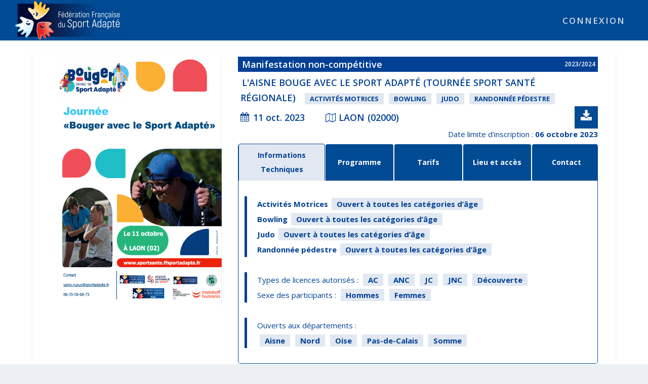

--- FILE ---
content_type: text/css
request_url: https://calendrier.ffsportadapte.fr/wp-content/themes/Extra-child/style.css?ver=4.27.5
body_size: 4322
content:
/*
Theme Name: Extra Child
Theme URI: http://www.elegantthemes.com/gallery/extra/
Template: Extra
Author: Elegant Themes
Author URI: http://www.elegantthemes.com
Description: Extra
Version: 2.0.89.1512658113
Updated: 2017-12-07 15:48:33
*/

@media only screen and (min-width: 768px){
#main-header .logo {
    height: 76px !important;
    margin: 2px 0 !important;
}
}
.quform-option-label-5_206_1{
	padding: 2px 1px !important;
}
.quform-option-label-5_206_3{
	padding: 2px 1px !important;
}
.quform-option-label-19_206_1{
	padding: 2px 1px !important;
}
.quform-option-label-19_206_3{
	padding: 2px 1px !important;
}.quform-option-label-20_206_1{
	padding: 2px 1px !important;
}
.quform-option-label-20_206_3{
	padding: 2px 1px !important;
}
.quform-options-columns>.quform-option {
    float: left;
    padding: 0px 4px;
    min-height: 1px;
}
.quform-field-5_298{height: 88px !important; min-height: 88px !important; }
.quform-field-5_308{height: 88px !important; min-height: 88px !important; }
h1, h2, h3, h4, h5, h6 {
    padding-bottom: 0;
    line-height: 1.7em;
}
optgroup {
    color : #014a94;
}
@media (max-width: 980px)
{
.et_pb_column {
    width: 100%!important;
    margin-bottom: 30px;
    margin: auto;
    float: none;
}
}
.quform-option-label-empty{display: none !important;}
#breadcrumbs {
	padding : 10px 10px 0px 10px;
	font-weight : bold;
	display : block;
	text-align:center;
}

#breadcrumbs span a {
	color : #014a94;
}

.module-title-month {
	color:#014a94 !important;
}

#user_connect {
	padding : 10px 10px 10px 10px;
	font-weight : bold;
	text-align:center;
    background-color: rgba(1, 74, 148, .1);
}

@media screen and (min-width: 1000px) {
	#user_connect {
		text-align: right;
		background-color:#FFF;
		padding : 10px 45px 10px 10px;  
		}

	#breadcrumbs {
		display : inline-block;
		text-align:center;
		padding : 10px 10px 0px 35px;
		}

}
@media screen and (max-width: 1400px) {
	#table_1 {
		font-size: small !important;
		}
}
#user_connect span {
	color:#014a94;
}

.date_renc, .date_renc_hidden{
    font-size:13px;
	display:inline-block;
	text-align:center;
	min-width:100px;
	background-color:#014a94;
	padding : 30px 10px 0px 10px;
	margin:0;
	color:#FFF;
	text-transform:uppercase;
	vertical-align: top;
	height:110px;
}
.date_renc{
	background-color:#014a94;
}
.date_renc_hidden{
	background-color:rgba(0,0,0,.2);
}


.date_renc1{
    font-size:24px;
	display:block;
}
.mois_renc{
	width:45%;
	text-align:center;
	padding: 7px;
	font-size:11px;
}

.img_renc {
    display: inline-block;
    min-width: 90px;
    text-align: center;
    overflow: hidden;
	padding-top: 15px;
}

.img_renc_ico{
	/* width:80px; */
	font-size:xx-small;
}
.img_renc_ico_hidden
{
	width:80px;
	font-size:xx-small;
	filter: grayscale(100%) brightness(0.90) opacity(50%);
	-webkit-filter: grayscale(100%) brightness(0.90) opacity(50%);
	-moz-filter: grayscale(100%) brightness(0.90) opacity(50%);

}
.titre_renc{
	font-size:14px;
	display:inline-block;
	vertical-align:top;
	height:100%;
	/*word-wrap: break-word;*/
	margin-left:1%;
	margin-top: 3px;
	max-width: 70%;
    overflow: hidden;
    text-overflow: ellipsis;
}
.detail_type_break
{
	display:inline-block;
	line-height: normal;
}

.titre_renc2, .titre_renc2_hidden{
	display:inline-block;
	font-size:16px;
	word-wrap: break-word;
	font-weight:bold;
	padding-left: 10px;
}
.titre_renc2{
	color:#014a94;
}
.titre_renc2_hidden{
	color:rgba(0,0,0,.2);
}

.list_renc{
	list-style-type: none;
	/*border: 1px solid #014a94;*/
	margin-bottom:1.5%;
}

.post_renc{
	margin: 0 0 0px !important;
	min-height: 80px;
}

.namerenc{
	display:block;
	font-size:14px;
	font-weight:normal;
	padding-left: 10px;
	color: #222222;
}

.ville_renc{
	display:block;
	padding-left: 10px;
}
.ville_renc_hidden{
	display:block;
	padding-left: 10px;
	color:rgba(0,0,0,.2);
}

.et_pb_tab_active a{color:#fff !important;}

.cat_age{
	background-color:grey;
	padding:4px 10px;
	color:#fff;
}

.ffsa_calendar{
	width: 100% !important;
}

.et_pb_tab {
    padding: 24px 30px 24px 0px;
}

.posts-list{
	padding-left:0;
}

.nb_renc {
	text-align:right;
}

.nb_renc span {
	font-weight:bold;
	color:#014a94;
}

.et_pb_tabs .et_pb_tabs_controls li{
	width:8.3%;
	text-align: center;
	padding: 4px 0px;
	/*min-width: 96px;*/
}

.et_pb_tabs .et_pb_tabs_controls li a {
	padding: 4px 0px;
}

/*@media screen and (max-width: 1370px) {
	.et_pb_tabs .et_pb_tabs_controls li{
	width:16%;
	min-width: 80px;
}

}*/

@media screen and (max-width: 767px) {

	.et_pb_tabs .et_pb_tabs_controls li{
		width:16%;
		text-align: center;
		display:inline-block;
	}

	.et_pb_widget_area ul {
		padding:2% 2% !important;
	}

}

@media screen and (max-width: 350px) {

	.et_pb_tabs .et_pb_tabs_controls li{
		width:100%;
		text-align: center;
		display:inline-block;
	}

}

@media screen and (max-width:900px) {
	.date_renc{
	    width:100%;
		font-size:16px;
		height:auto;
		padding : 0 2% 0 2%;
	}
	.date_renc1{
    font-size:16px;
	display:inline-block;
	margin : 0 2% 0 2%;
	}
	.img_renc {
    display: block;
	}
	.list_renc {
    list-style-type: none;
	border: 0px solid #014a94;
		
	/*border-bottom: 1px solid #014a94;*/

	}
.bouton_plus_detail
{

    margin-top: 0 !important;
	padding-bottom: auto !important;
    padding-right: auto !important;
	width:100%;
}
	
.bouton_plus_detail2, .bouton_adm_supp, .bouton_adm_mod, .bouton_adm_actif {
    width: 100%;
}
	
	.post_renc {
    margin: 5% 0 0 !important;
	}
	.titre_renc{
	/*border-left: 1px solid #014a94;
	border-right: 1px solid #014a94;*/
	width: 100%;
	margin-left: 0;
	padding-bottom:5%;
	}

}

.param_nom_contact, .param_pnom_contact, .param_mail_contact, .param_tel_contact, .param_supp_contact
{
	padding:3px;
}
.param_actif_contact
{
	text-align:right;
}

.param_nom_contact, .param_pnom_contact
{
	font-weight:bold;
	text-transform:uppercase;
	color:#014a94;
}
.param_supp_contact
{
	background-color:#014a94;
	color:#fff;
	float:right;
	font-weight:bold;
	
}
.detail_titre2
{
	padding:3px;
}
.detail_infos_tech
{
	display: block;
	list-style-type: none;
	/*margin-bottom:18px;*/
}
.detail_type, .detail_type2

{
    margin: 0px 5px;
    color: #014094;
	/*background-color: rgba(0,106,193,0.36);
	margin : 0px 5px;*/
	padding : 2px 10px;
	font-weight:bold;
	text-align:justify;
	/*line-height: 3em;*/
}
.detail_type_multi

{
    margin: 0px 0px;
	margin-right: 2px;
    color: #014094;
	/*background-color: rgba(0,106,193,0.36);
	margin : 0px 5px;*/
	padding : 2px 0px;
	font-weight:bold;
	text-align:justify;
	/*line-height: 3em;*/
}
.detail_type

{
	background-color: #e1e8f1;

}
.detail_type2

{
	background-color: #e1e8f1;

}

.detail_title_item
{
	font-weight:bold;
	text-align:justify;
}
.detail_date_lim
{
	font-weight:bold;
	text-align:center;
	margin : auto auto;
}
.detail_default
{
	text-align:justify;
}
.detail_default_bold
{
	text-align:justify;
	font-weight:bold;
	text-transform:uppercase;
}
.detail_titre_saison
{
	margin : 0px 5px;
	float:right;
	font-size:12px;
}

.detail_tarifs
{
	margin : 0px 5px;
}
.detail_tarifs_descr, .detail_tarifs_descr2
{
	/*margin : 0px 5px;*/
	margin-right: 5px;
	/*font-weight:bold;*/
	margin-bottom: 1.2em;
	list-style-type:none;
	
}

.detail_tarifs_descr2
{
	font-weight:bold;
	
}

.detail_bouton
{
	background-color: #014a94;
	margin : auto auto;
	padding : 12px 12px;
	font-weight:bold;
	text-align:center;
	display:block;
	max-width:400px;
	color:#fff;
}
.detail_bouton2 {
    background-color: #014a94;
    margin: auto auto;
    padding: 12px 12px;
    font-weight: bold;
    text-align: center;
	/*display:inline-block;*/
    color: #fff;
}
.detail_bouton:hover, .detail_bouton2:hover
{
	background-color: rgba(0,106,193,0.36);
}
.detail_titre2_bis{
	font-size: 25px;
    font-weight: bolder;
    vertical-align: bottom;
    color: darkgray;
}
.detail_addr
{
	text-align:center;
	text-transform:uppercase;
}
div.et_pb_newsletter_description_content a
{
	display:block;
}
.dynamic_select {
        font-size: 14px;

    background: rgb(225, 232, 241);

    /*box-shadow: 0px 0px 3px 0px #014a94;*/

    color: #014a94;

    /*min-width: 200px;*/

    /*font-weight: bold;*/

    text-align: center;

    padding: .3em 1em;
	/*border: 2px solid;*/
    border-radius: 0px;
}
.titre_type_renc_mc, .titre_type_renc_mnc, .titre_type_renc_stg, .titre_type_renc_sej, .titre_type_renc_hidden {
    display: inline;
    margin-left: 10px;
    padding: 2px 4px;
    font-size: 12px;
    text-transform: uppercase;
    box-shadow: 0px 0px 3px 0px #000;
}
.titre_type_renc_mc {
    background-color: #e40420;
    color: #ffffff;
}
.titre_type_renc_mnc {
    background-color: rgba(1,74,148,0.52);
    color: #fff;
}
.titre_type_renc_stg {
    background-color: rgba(0,0,0,0.2);
    color: #014a94;
}
.titre_type_renc_sej {
    background-color: rgba(251,185,0,0.52);
    color: #014a94;
}
.titre_type_renc_hidden {
    background-color:  rgba(0,0,0,0.2);
    color: #fff;
}
.bouton_plus_detail
{
	    text-align: right;
        margin-top: -50px;
    /*padding-bottom: 15px;*/
    padding: 0px 15px 15px 15px;
	font-size: 10px;
}
.bouton_plus_detail2, .bouton_adm_supp, .bouton_adm_mod, .bouton_adm_actif
{
    position: relative;
	text-transform: capitalize !important;
	/*color: #fff;*/
	color: #666 !important;
    background-color: rgba(128,128,128,.25) !important;
	    width: auto !important;
	
	
}
.bouton_plus_detail2:hover, .bouton_adm_supp:hover, .bouton_adm_mod:hover, .bouton_adm_actif:hover
{
	color: #fff !important;
    background-color: #014094 !important;

}

.bouton_adm_actif_contact
{
    position: relative;
	text-transform: capitalize !important;
	/*color: #fff;*/
	color: #666 !important;
    background-color: #80808040 !important;
	width: auto !important;
	padding:0 5px !important;
	
}
.active_renc, .inactive_renc, .total_renc
{
	display:block;
}
.active_renc span, .inactive_renc span
{
	font-weight:bold;
	color:#014094;
}
.total_renc
{
	padding:5px 0;
	font-size:16px;
	text-transform:uppercase;
	background-color:#014094;
	color:#fff;
}
.active_renc span, .inactive_renc span
{
	font-size:12px;
}

#et-menu li>ul li a {
    font-size: 12px;
}
#et-navigation li a {
    padding: 7px 0;
}
#et-navigation li li {
    padding: 0px 10px;
}
.parametres_email, .parametres_url, .parametres_adresse, .parametres_ville {
	margin:0px 0px 15px 0px;
	display:block;
	width: 100%;
}
.parametres_form label
{
	display:block;
	font-weight: bold;
    color: #014a94;
}
.parametres_display
{
	text-transform:uppercase;
	font-weight:bold;
	color:#014094;
	font-size:20px;
}

.parametres_form label[for] {
    cursor: pointer;
}

.parametres_submit {
	width: auto;
}
.parametres_cp {
	max-width: 100px;
	margin:0px 0px 15px 0px;
}
.parametres_display {
	text-transform:uppercase;
	color : #014094;
	font-weight:bold;
	margin:15px 0px 15px 0px;
}
.input, .textarea, input, input[type=text], input[type=password], input[type=email], input[type=search], select, textarea {
    outline: 0;
    border-radius: 3px;
    box-shadow: none;
    box-sizing: border-box;
    padding: 10px 12px;
    color: rgba(0,0,0,.6);
    font-family: inherit;
    font-size: inherit;
    font-weight: inherit;
    line-height: normal;
    transition: .3s ease;
   background: #fff;
    /*color: #111;*/
    border: solid 1px #ccc;
}

.multisport
{
	font-size: 13px;
    text-transform: uppercase;
	padding-left: 10px;
	color:#000000;
	font-weight:normal;
}

.multisport_child:after
{
	content: "|";
}
.multisport_child:last-child:after
{
	content: "";
}
.multisport_child
{
	margin-right:2px;
}
.multisport_child:last-child {
  margin-right:0;
	content: "";

}

/* Abdeslam "Informations Techniques"  */
#Onglets_detail .et_pb_tabs_controls .et_pb_tab_0
{
	width: 24% !important;
}
@media screen and (max-width: 768px) {
.logo_mobile{
display: none;	
}
}
.entry-title_FFSA
{
	color: #FFF;
	background-color: #014a94;
    padding: 20px !important;
	display: block;
    font-size: 24px;
    text-align: center;
    text-transform: uppercase;
    font-weight: 700!important;
	line-height: 1;
	letter-spacing: .5px;
	margin-left: 3%;
	margin-right: 3%;
	margin-bottom:1.5%
}
.wpdt-c .wpDataTables.wpDataTablesWrapper {
    margin-left: 3%;
    margin-right: 3%;
}
.button_export {
	display: inline;
	margin-left: 3%;
	margin-right: 3%;
}


.entry-title_FFSA span {
    display: inline-block;
    padding-right: 2%;
	padding-top: 1%;
    font-weight: normal;
    font-size: 18px;
}
.DTTT_button_colvis span, .DTTT_button_xls span {
  display: none;
}
.DTTT_button_colvis:after {
  content: 'Ajouter/supprimer des colonnes';
}
.DTTT_button_xls:after {
  content: 'Exporter au format Excel';
}
.wpDataTablesWrapper .dataTables_info {
    font-size: 15px !important;
}
/*.column-discipline
{

  min-height: 53px;
max-height: 100px;
  overflow: hidden;
  text-overflow: ellipsis;
white-space: nowrap;
}*/
.block_addr
{
margin: 3% 0 3% 0 !important;
text-align:center;
}
#main-content {
    padding-top: 0px;
}.label_search {	display: block; 	width:100%;	   font-weight: bold;    color: #014a94;}.select_search{	display: block; 	width:100%;	margin-bottom: 2%;	background-color: #FFFFFF;}

#menu-demo2, #menu-demo2 ul{
padding:0;
margin:0;
list-style:none;
text-align:center;
display: inline-block;

}
#menu-demo2 li{
display:inline-block;
position:relative;
/*border-radius:8px 8px 0 0;*/
}
#menu-demo2 ul li{
display:inherit;
border-radius:0;
margin-bottom: 0;
}
#menu-demo2 ul li:hover{
border-radius:0;
}
#menu-demo2 ul{
position:absolute;
z-index: 1000;
max-height:0;
left: 0;
right: 0;
overflow:hidden;
-moz-transition: .8s all .3s;
-webkit-transition: .8s all .3s;
transition: .8s all .3s;
}
#menu-demo2 li:hover ul{
max-height:15em;
border-bottom: solid 1px #ffffff;
}
/* background des liens menus */
#menu-demo2 li{
background-color: #ffffff ;
background-image:-webkit-linear-gradient(top, #ffffff  0%, #ffffff  100%);
background-image:linear-gradient(to bottom, #ffffff  0%, #ffffff  100%);
}
/* background des liens sous menus */
#menu-demo2 li li{
background:#014a94 ;
}
/* background des liens menus et sous menus au survol */
#menu-demo2 li:hover, #menu-demo2 li li:hover{
background:#014a94;
}


/* les a href */
#menu-demo2 a{
text-decoration:none;
display:block;
padding:10px 32px;
color:#014094;
font-family:arial;
font-size:1em !important;
border: solid 1px #014094;
}

.report_menu a{
color:#999 !important;
border-color: #999 !important;
}

.report_menu a:hover {
color: #ffffff !important;
border-color: #ffffff !important;
}


#menu-demo2 ul a{
padding:8px 0;
}
#menu-demo2 li:hover li a{
color:#fff;
text-transform:inherit;
}
#menu-demo2 li:hover a, #menu-demo2 li li:hover a{
color:#fff;
}

/*
.sprite and .s0 to .sN  for icons sport

*/
.sprite { 
			background : url("https://cdn1.sportadapte.fr/sprite.png"); 
			height : 80px;
			width : 80px;
		}
.s0 { background-position :  0px  0px; }
.s1 { background-position : -80px 0px; }
.s2 { background-position : -160px 0px; }
.s3 { background-position : -240px 0px; }
.s4 { background-position : -320px 0px; }
.s5 { background-position : -400px 0px; }
.s6 { background-position : -480px 0px; }
.s7 { background-position : -560px 0px; }
.s8 { background-position : -640px 0px; }
.s9 { background-position : -720px 0px; }

.s10 { background-position :  0px  -80px; }
.s11 { background-position : -80px -80px; }
.s12 { background-position : -160px -80px; }
.s13 { background-position : -240px -80px; }
.s14 { background-position : -320px -80px; }
.s15 { background-position : -400px -80px; }
.s16 { background-position : -480px -80px; }
.s17 { background-position : -560px -80px; }
.s18 { background-position : -640px -80px; }
.s19 { background-position : -720px -80px; }

.s20 { background-position :  0px  -160px; }
.s21 { background-position : -80px -160px; }
.s22 { background-position : -160px -160px; }
.s23 { background-position : -240px -160px; }
.s24 { background-position : -320px -160px; }
.s25 { background-position : -400px -160px; }
.s26 { background-position : -480px -160px; }
.s27 { background-position : -560px -160px; }
.s28 { background-position : -640px -160px; }
.s29 { background-position : -720px -160px; }

.s30 { background-position :  0px  -240px; }
.s31 { background-position : -80px -240px; }
.s32 { background-position : -160px -240px; }
.s33 { background-position : -240px -240px; }
.s34 { background-position : -320px -240px; }
.s35 { background-position : -400px -240px; }
.s36 { background-position : -480px -240px; }
.s37 { background-position : -560px -240px; }
.s38 { background-position : -640px -240px; }
.s39 { background-position : -720px -240px; }

.s40 { background-position :  0px  -320px; }
.s41 { background-position : -80px -320px; }
.s42 { background-position : -160px -320px; }
.s43 { background-position : -240px -320px; }
.s44 { background-position : -320px -320px; }
.s45 { background-position : -400px -320px; }
.s46 { background-position : -480px -320px; }
.s47 { background-position : -560px -320px; }
.s48 { background-position : -640px -320px; }
.s49 { background-position : -720px -320px; }

.s50 { background-position :  0px  -400px; }
.s51 { background-position : -80px -400px; }
.s52 { background-position : -160px -400px; }
.s53 { background-position : -240px -400px; }
.s54 { background-position : -320px -400px; }
.s55 { background-position : -400px -400px; }
.s56 { background-position : -480px -400px; }
.s57 { background-position : -560px -400px; }
.s58 { background-position : -640px -400px; }
.s59 { background-position : -720px -400px; }

.s60 { background-position :  0px  -480px; }
.s61 { background-position : -80px -480px; }
.s62 { background-position : -160px -480px; }
.s63 { background-position : -240px -480px; }
.s64 { background-position : -320px -480px; }
.s65 { background-position : -400px -480px; }
.s66 { background-position : -480px -480px; }
.s67 { background-position : -560px -480px; }
.s68 { background-position : -640px -480px; }
.s69 { background-position : -720px -480px; }

.s70 { background-position :  0px  -560px; }
.s71 { background-position : -80px -560px; }
.s72 { background-position : -160px -560px; }
.s73 { background-position : -240px -560px; }
.s74 { background-position : -320px -560px; }
.s75 { background-position : -400px -560px; }
.s76 { background-position : -480px -560px; }
.s77 { background-position : -560px -560px; }
.s78 { background-position : -640px -560px; }
.s79 { background-position : -720px -560px; }

.s80 { background-position :  0px  -640px; }
.s81 { background-position : -80px -640px; }
.s82 { background-position : -160px -640px; }
.s83 { background-position : -240px -640px; }
.s84 { background-position : -320px -640px; }
.s85 { background-position : -400px -640px; }
.s86 { background-position : -480px -640px; }
.s87 { background-position : -560px -640px; }
.s88 { background-position : -640px -640px; }
.s89 { background-position : -720px -640px; }

.s90 { background-position :  0px  -720px; }
.s91 { background-position : -80px -720px; }
.s92 { background-position : -160px -720px; }
.s93 { background-position : -240px -720px; }
.s94 { background-position : -320px -720px; }
.s95 { background-position : -400px -720px; }
.s96 { background-position : -480px -720px; }
.s97 { background-position : -560px -720px; }
.s98 { background-position : -640px -720px; }
.s99 { background-position : -720px -720px; }


